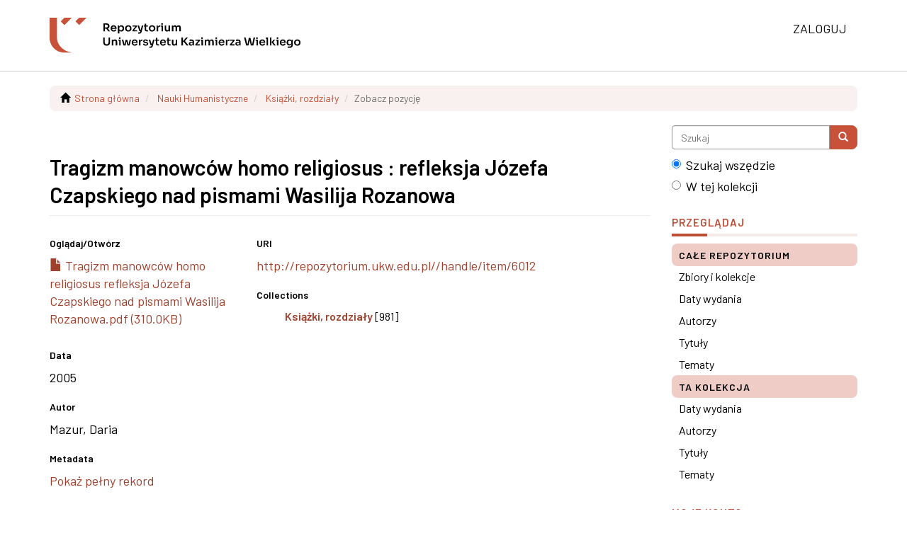

--- FILE ---
content_type: text/html;charset=utf-8
request_url: https://repozytorium.ukw.edu.pl/handle/item/6012
body_size: 4182
content:
<!DOCTYPE html>
            <!--[if lt IE 7]> <html class="no-js lt-ie9 lt-ie8 lt-ie7" lang="en"> <![endif]-->
            <!--[if IE 7]>    <html class="no-js lt-ie9 lt-ie8" lang="en"> <![endif]-->
            <!--[if IE 8]>    <html class="no-js lt-ie9" lang="en"> <![endif]-->
            <!--[if gt IE 8]><!--> <html class="no-js" lang="en"> <!--<![endif]-->
            <head><META http-equiv="Content-Type" content="text/html; charset=UTF-8">
<meta content="text/html; charset=UTF-8" http-equiv="Content-Type">
<meta content="IE=edge,chrome=1" http-equiv="X-UA-Compatible">
<meta content="width=device-width,initial-scale=1" name="viewport">
<link rel="shortcut icon" href="/themes/Mirage2/images/favicon.ico">
<link rel="apple-touch-icon" href="/themes/Mirage2/images/apple-touch-icon.png">
<meta name="Generator" content="DSpace 6.3">
<link href="/themes/Mirage2/styles/main.css" rel="stylesheet">
<link href="/themes/Mirage2/styles/uczelnia.css" rel="stylesheet">
<link type="application/opensearchdescription+xml" rel="search" href="https://repozytorium.ukw.edu.pl:443/open-search/description.xml" title="DSpace">
<script>
                //Clear default text of empty text areas on focus
                function tFocus(element)
                {
                if (element.value == ' '){element.value='';}
                }
                //Clear default text of empty text areas on submit
                function tSubmit(form)
                {
                var defaultedElements = document.getElementsByTagName("textarea");
                for (var i=0; i != defaultedElements.length; i++){
                if (defaultedElements[i].value == ' '){
                defaultedElements[i].value='';}}
                }
                //Disable pressing 'enter' key to submit a form (otherwise pressing 'enter' causes a submission to start over)
                function disableEnterKey(e)
                {
                var key;

                if(window.event)
                key = window.event.keyCode;     //Internet Explorer
                else
                key = e.which;     //Firefox and Netscape

                if(key == 13)  //if "Enter" pressed, then disable!
                return false;
                else
                return true;
                }
            </script><!--[if lt IE 9]>
                <script src="/themes/Mirage2/vendor/html5shiv/dist/html5shiv.js"> </script>
                <script src="/themes/Mirage2/vendor/respond/dest/respond.min.js"> </script>
                <![endif]--><script src="/themes/Mirage2/vendor/modernizr/modernizr.js"> </script>
<title>Tragizm manowc&oacute;w homo religiosus : refleksja J&oacute;zefa Czapskiego nad pismami Wasilija Rozanowa - Repozytorium Uniwersytetu Kazimierza Wielkiego</title>
<link rel="schema.DCTERMS" href="http://purl.org/dc/terms/" />
<link rel="schema.DC" href="http://purl.org/dc/elements/1.1/" />
<meta name="DC.creator" content="Mazur, Daria" />
<meta name="DCTERMS.dateAccepted" content="2019-04-19T08:18:33Z" scheme="DCTERMS.W3CDTF" />
<meta name="DCTERMS.available" content="2019-04-19T08:18:33Z" scheme="DCTERMS.W3CDTF" />
<meta name="DCTERMS.issued" content="2005" scheme="DCTERMS.W3CDTF" />
<meta name="DCTERMS.bibliographicCitation" content="Mazur Daria, Tragizm manowców homo religiosus : refleksja Józefa Czapskiego nad pismami Wasilija Rozanowa, W: Problemy tragedii i tragizmu : studia i szkice, red. H. Krukowska, J. Ławski. Białystok 2005, S. 41-48" xml:lang="en_US" />
<meta name="DC.identifier" content="http://repozytorium.ukw.edu.pl//handle/item/6012" scheme="DCTERMS.URI" />
<meta name="DC.language" content="pl" xml:lang="en_US" scheme="DCTERMS.RFC1766" />
<meta name="DC.publisher" content="Instytut Filologii Polskiej Uniwersytetu w Białymstoku" xml:lang="en_US" />
<meta name="DC.subject" content="literatura" xml:lang="en_US" />
<meta name="DC.subject" content="teoria literatury" xml:lang="en_US" />
<meta name="DC.subject" content="Józef Czapski" xml:lang="en_US" />
<meta name="DC.subject" content="Wasilij Rozanow" xml:lang="en_US" />
<meta name="DC.subject" content="homo religiosus" xml:lang="en_US" />
<meta name="DC.title" content="Tragizm manowców homo religiosus : refleksja Józefa Czapskiego nad pismami Wasilija Rozanowa" xml:lang="en_US" />
<meta name="DC.type" content="Book chapter" xml:lang="en_US" />
<meta name="DC.description" content="Projekt Operacyjny Polska Cyfrowa POPC.02.03.01-00-0039/18" />
<meta content="literatura; teoria literatury; J&oacute;zef Czapski; Wasilij Rozanow; homo religiosus; Book chapter" name="citation_keywords">
<meta content="Tragizm manowc&oacute;w homo religiosus : refleksja J&oacute;zefa Czapskiego nad pismami Wasilija Rozanowa" name="citation_title">
<meta content="Instytut Filologii Polskiej Uniwersytetu w Białymstoku" name="citation_publisher">
<meta content="pl" name="citation_language">
<meta content="Mazur, Daria" name="citation_author">
<meta content="https://repozytorium.ukw.edu.pl///bitstream/item/6012/1/Tragizm%20manowc%c3%b3w%20homo%20religiosus%20%20refleksja%20J%c3%b3zefa%20Czapskiego%20nad%20pismami%20Wasilija%20Rozanowa.pdf" name="citation_pdf_url">
<meta content="2005" name="citation_date">
<meta content="https://repozytorium.ukw.edu.pl///handle/item/6012" name="citation_abstract_html_url">
</head><body>
<header>
<div role="navigation" class="navbar navbar-default navbar-static-top">
<div class="container">
<div class="navbar-header">
<button data-toggle="offcanvas" class="navbar-toggle" type="button"><span class="sr-only">Menu nawigacja</span><span class="icon-bar"></span><span class="icon-bar"></span><span class="icon-bar"></span></button><a class="navbar-brand" href="/"><img alt="Repozytorium Uniwersytetu Kazimierza Wielkiego w Bydgoszczy" src="/themes/Mirage2/images/uczelnia-naglowek.svg"></a>
<div class="navbar-header pull-right visible-xs hidden-sm hidden-md hidden-lg">
<ul class="nav nav-pills pull-left ">
<li>
<form method="get" action="/login" style="display: inline">
<button class="navbar-toggle navbar-link"><span class="sr-only">Zaloguj się</span><b aria-hidden="true" class="visible-xs glyphicon glyphicon-user"></b></button>
</form>
</li>
</ul>
</div>
</div>
<div class="navbar-header pull-right hidden-xs">
<ul class="nav navbar-nav pull-left"></ul>
<ul class="nav navbar-nav pull-left">
<li>
<a href="/login"><span class="hidden-xs">Zaloguj</span></a>
</li>
</ul>
<button type="button" class="navbar-toggle visible-sm" data-toggle="offcanvas"><span class="sr-only">Menu nawigacja</span><span class="icon-bar"></span><span class="icon-bar"></span><span class="icon-bar"></span></button>
</div>
</div>
</div>
</header>
<div class="trail-wrapper hidden-print">
<div class="container">
<div class="row">
<div class="col-xs-12">
<div class="breadcrumb dropdown visible-xs">
<a data-toggle="dropdown" class="dropdown-toggle" role="button" href="#" id="trail-dropdown-toggle">Zobacz pozycję&nbsp;<b class="caret"></b></a>
<ul aria-labelledby="trail-dropdown-toggle" role="menu" class="dropdown-menu">
<li role="presentation">
<a role="menuitem" href="/"><i aria-hidden="true" class="glyphicon glyphicon-home"></i>&nbsp;
                        Strona gł&oacute;wna</a>
</li>
<li role="presentation">
<a role="menuitem" href="/handle/item/7">Nauki Humanistyczne</a>
</li>
<li role="presentation">
<a role="menuitem" href="/handle/item/46">Książki, rozdziały</a>
</li>
<li role="presentation" class="disabled">
<a href="#" role="menuitem">Zobacz pozycję</a>
</li>
</ul>
</div>
<ul class="breadcrumb hidden-xs">
<li>
<i aria-hidden="true" class="glyphicon glyphicon-home"></i>&nbsp;
            <a href="/">Strona gł&oacute;wna</a>
</li>
<li>
<a href="/handle/item/7">Nauki Humanistyczne</a>
</li>
<li>
<a href="/handle/item/46">Książki, rozdziały</a>
</li>
<li class="active">Zobacz pozycję</li>
</ul>
</div>
</div>
</div>
</div>
<div class="hidden" id="no-js-warning-wrapper">
<div id="no-js-warning">
<div class="notice failure">JavaScript is disabled for your browser. Some features of this site may not work without it.</div>
</div>
</div>
<div class="container" id="main-container">
<div class="row row-offcanvas row-offcanvas-right">
<div class="horizontal-slider clearfix">
<div class="col-xs-12 col-sm-12 col-md-9 main-content">
<div>
<div id="aspect_artifactbrowser_ItemViewer_div_item-view" class="ds-static-div primary">
<!-- External Metadata URL: cocoon://metadata/handle/item/6012/mets.xml-->
<div class="item-summary-view-metadata">
<h2 class="page-header first-page-header">Tragizm manowc&oacute;w homo religiosus : refleksja J&oacute;zefa Czapskiego nad pismami Wasilija Rozanowa</h2>
<div class="row">
<div class="col-sm-4">
<div class="row">
<div class="col-xs-6 col-sm-12">
<div class="thumbnail">
<img alt="Thumbnail" class="img-thumbnail" data-src="holder.js/100%x80/text:No Thumbnail"></div>
</div>
<div class="col-xs-6 col-sm-12">
<div class="item-page-field-wrapper table word-break">
<h5>Oglądaj/<wbr></wbr>Otw&oacute;rz</h5>
<div>
<a href="/bitstream/handle/item/6012/Tragizm%20manowc%c3%b3w%20homo%20religiosus%20%20refleksja%20J%c3%b3zefa%20Czapskiego%20nad%20pismami%20Wasilija%20Rozanowa.pdf?sequence=1&isAllowed=y"><i aria-hidden="true" class="glyphicon  glyphicon-file"></i> Tragizm manowc&oacute;w homo religiosus  refleksja J&oacute;zefa Czapskiego nad pismami Wasilija Rozanowa.pdf (310.0KB)</a>
</div>
</div>
</div>
</div>
<div class="simple-item-view-date word-break item-page-field-wrapper table">
<h5>Data</h5>2005</div>
<div class="simple-item-view-authors item-page-field-wrapper table">
<h5>Autor</h5>
<div>Mazur, Daria</div>
</div>
<div class="simple-item-view-show-full item-page-field-wrapper table">
<h5>Metadata</h5>
<a href="/handle/item/6012?show=full">Pokaż pełny rekord</a>
</div>
</div>
<div class="col-sm-8">
<div class="simple-item-view-uri item-page-field-wrapper table">
<h5>URI</h5>
<span><a href="http://repozytorium.ukw.edu.pl//handle/item/6012">http://repozytorium.ukw.edu.pl//handle/item/6012</a></span>
</div>
<div class="simple-item-view-collections item-page-field-wrapper table">
<h5>Collections</h5>
<ul class="ds-referenceSet-list">
<!-- External Metadata URL: cocoon://metadata/handle/item/46/mets.xml-->
<li>
<a href="/handle/item/46">Książki, rozdziały</a> [981]</li>
</ul>
</div>
</div>
</div>
</div>
</div>
</div>
<div class="visible-xs visible-sm">
<footer>
<div class="row">
<hr>
<div class="col-xs-7 col-sm-8">
<div>
<a target="_blank" href="https://biblioteka.ukw.edu.pl">Biblioteka Uniwersytetu Kazimierza Wielkiego</a>
</div>
<div class="hidden-print">
<a href="/contact">Kontakt z nami</a> | <a href="/feedback">Wyślij uwagi</a> | <a href="/page/deklaracja-dostepnosci">Deklaracja dostępności</a>
</div>
</div>
<div class="col-xs-5 col-sm-4 hidden-print">
<div class="pull-right">
                            
                            Biblioteka Uniwersytetu Kazimierza Wielkiego<br>
                            ul. Karola Szymanowskiego 3<br>
                            85-074 Bydgoszcz
                        </div>
</div>
</div>
<a class="hidden" href="/htmlmap">&nbsp;</a>
<p>&nbsp;</p>
</footer>
</div>
</div>
<div role="navigation" id="sidebar" class="col-xs-6 col-sm-3 sidebar-offcanvas">
<div class="word-break hidden-print" id="ds-options">
<div class="ds-option-set" id="ds-search-option">
<form method="post" class="" id="ds-search-form" action="/discover">
<fieldset>
<div class="input-group">
<input placeholder="Szukaj" type="text" class="ds-text-field form-control" name="query"><span class="input-group-btn"><button title="Szukaj" class="ds-button-field btn btn-primary"><span aria-hidden="true" class="glyphicon glyphicon-search"></span></button></span>
</div>
<div class="radio">
<label><input checked value="" name="scope" type="radio" id="ds-search-form-scope-all">Szukaj wszędzie</label>
</div>
<div class="radio">
<label><input name="scope" type="radio" id="ds-search-form-scope-container" value="item/46">W tej kolekcji</label>
</div>
</fieldset>
</form>
</div>
<h2 class="ds-option-set-head  h6">Przeglądaj</h2>
<div id="aspect_viewArtifacts_Navigation_list_browse" class="list-group">
<a class="list-group-item active"><span class="h5 list-group-item-heading  h5">Całe repozytorium</span></a><a href="/community-list" class="list-group-item ds-option">Zbiory i kolekcje </a><a href="/browse?type=dateissued" class="list-group-item ds-option">Daty wydania</a><a href="/browse?type=author" class="list-group-item ds-option">Autorzy</a><a href="/browse?type=title" class="list-group-item ds-option">Tytuły</a><a href="/browse?type=subject" class="list-group-item ds-option">Tematy</a><a class="list-group-item active"><span class="h5 list-group-item-heading  h5">Ta kolekcja</span></a><a href="/handle/item/46/browse?type=dateissued" class="list-group-item ds-option">Daty wydania</a><a href="/handle/item/46/browse?type=author" class="list-group-item ds-option">Autorzy</a><a href="/handle/item/46/browse?type=title" class="list-group-item ds-option">Tytuły</a><a href="/handle/item/46/browse?type=subject" class="list-group-item ds-option">Tematy</a>
</div>
<h2 class="ds-option-set-head  h6">Moje konto</h2>
<div id="aspect_viewArtifacts_Navigation_list_account" class="list-group">
<a href="/login" class="list-group-item ds-option">Zaloguj</a><a href="/register" class="list-group-item ds-option">Zarejestruj</a>
</div>
<div id="aspect_viewArtifacts_Navigation_list_context" class="list-group"></div>
<div id="aspect_viewArtifacts_Navigation_list_administrative" class="list-group"></div>
<div id="aspect_discovery_Navigation_list_discovery" class="list-group"></div>
<h2 class="ds-option-set-head  h6">Statystyki</h2>
<div id="aspect_statistics_Navigation_list_statistics" class="list-group">
<a href="/handle/item/6012/statistics" class="list-group-item ds-option">Przejrzyj statystyki użycia</a>
</div>
<div>
<h2 class="ds-option-set-head h6">Informacje</h2>
<div class="ds-option-set list-group" id="ds-info-option">
<a class="list-group-item" href="/page/deklaracja-dostepnosci">Deklaracja dostępności</a><a class="list-group-item" href="/page/polityka">Zasady udostępniania</a><a class="list-group-item" href="/page/aspektyprawne">Aspekty prawne</a><a class="list-group-item" href="/page/instrukcja">Jak dodać publikację</a><a class="list-group-item" href="https://openpolicyfinder.jisc.ac.uk/">Sprawdź politykę wydawcy</a>
</div>
</div>
</div>
</div>
</div>
</div>
<div class="hidden-xs hidden-sm">
<footer>
<div class="row">
<hr>
<div class="col-xs-7 col-sm-8">
<div>
<a target="_blank" href="https://biblioteka.ukw.edu.pl">Biblioteka Uniwersytetu Kazimierza Wielkiego</a>
</div>
<div class="hidden-print">
<a href="/contact">Kontakt z nami</a> | <a href="/feedback">Wyślij uwagi</a> | <a href="/page/deklaracja-dostepnosci">Deklaracja dostępności</a>
</div>
</div>
<div class="col-xs-5 col-sm-4 hidden-print">
<div class="pull-right">
                            
                            Biblioteka Uniwersytetu Kazimierza Wielkiego<br>
                            ul. Karola Szymanowskiego 3<br>
                            85-074 Bydgoszcz
                        </div>
</div>
</div>
<a class="hidden" href="/htmlmap">&nbsp;</a>
<p>&nbsp;</p>
</footer>
</div>
</div>
<script type="text/javascript">
                         if(typeof window.publication === 'undefined'){
                            window.publication={};
                          };
                        window.publication.contextPath= '';window.publication.themePath= '/themes/Mirage2/';</script><script>if(!window.DSpace){window.DSpace={};}window.DSpace.context_path='';window.DSpace.theme_path='/themes/Mirage2/';</script><script src="/themes/Mirage2/scripts/theme.js"> </script>
</body></html>
